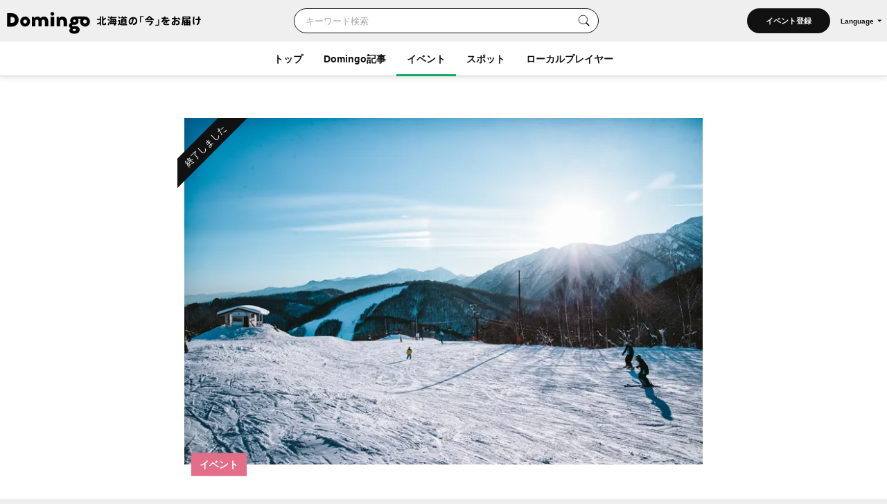

--- FILE ---
content_type: text/html; charset=UTF-8
request_url: https://domingo.ne.jp/event/34036
body_size: 61269
content:
<!DOCTYPE html>
<html lang="ja">

<head>

    <meta name="viewport" content="width=device-width,initial-scale=1">
    <meta charset="utf-8">
    <meta name="description" content="美幌町 リリー山スキー場 （美幌町）のイベント情報。延長450ｍ、最大斜度20度、平均斜度13度で市街地からも近く、初級・中級者用のファミリーゲレンデで、頂上からの美しい展望も楽しむことができます。">
    <meta name="format-detection" content="telephone=no">
    <meta name="csrf-token" content="tIWrwfXVDpKqwsCNq9ofEBqPmPckeicp6KITjqGI">

                        <title>美幌町 リリー山スキー場（美幌町）| Domingo -ドミンゴ-</title>
            
    <meta property="og:type" content="article">
    <meta property="og:title" content="美幌町 リリー山スキー場（美幌町）| Domingo -ドミンゴ-">
    <meta property="og:description" content="美幌町 リリー山スキー場 （美幌町）のイベント情報。延長450ｍ、最大斜度20度、平均斜度13度で市街地からも近く、初級・中級者用のファミリーゲレンデで、頂上からの美しい展望も楽しむことができます。">
    <meta property="og:site_name" content="全179市町村公認！北海道の「今」をお届け Domingo -ドミンゴ-">
    <meta property="og:url" content="https://domingo.ne.jp/event/34036">
    <meta property="og:locale" content="ja_JP">
    <meta property="og:image" content="https://p1-634a4370.imageflux.jp/w=768,f=webp:auto,q=78/https%3A%2F%2Fapi.domingo.ne.jp%2Fupload%2Fevent%2F202012%2F87133d36f7cd94eb7a8ffcb62e65286a.jpg" />
    <meta property="og:image:width" content="1080" />
    <meta property="og:image:height" content="720" />
    <meta name="twitter:card" content="summary_large_image" />
    <meta name="twitter:creator" content="@cfm_domingo" />
    <meta name="twitter:site" content="@cfm_domingo" />

    
            <meta name="robots" content="noindex, nofollow">
    
    <link rel="stylesheet" href="https://fonts.googleapis.com/icon?family=Material+Icons">
    <link rel="stylesheet" type="text/css" href="/css/reset.css">
    <link rel="stylesheet" href="https://cdnjs.cloudflare.com/ajax/libs/lity/2.4.1/lity.min.css" integrity="sha512-UiVP2uTd2EwFRqPM4IzVXuSFAzw+Vo84jxICHVbOA1VZFUyr4a6giD9O3uvGPFIuB2p3iTnfDVLnkdY7D/SJJQ==" crossorigin="anonymous" referrerpolicy="no-referrer" />
    <link rel="stylesheet" type="text/css" href="//cdn.jsdelivr.net/npm/slick-carousel@1.8.1/slick/slick.css" />
    <link rel="stylesheet" href="https://ajax.googleapis.com/ajax/libs/jqueryui/1.12.1/themes/smoothness/jquery-ui.css">
    <link rel="stylesheet" type="text/css" href="/css/style.css?202511261614">

    <script src="https://code.jquery.com/jquery-3.5.1.min.js"></script>
    <script src="https://cdnjs.cloudflare.com/ajax/libs/lity/2.4.1/lity.min.js" integrity="sha512-UU0D/t+4/SgJpOeBYkY+lG16MaNF8aqmermRIz8dlmQhOlBnw6iQrnt4Ijty513WB3w+q4JO75IX03lDj6qQNA==" crossorigin="anonymous" referrerpolicy="no-referrer"></script>
    <script type="text/javascript" src="//ajax.aspnetcdn.com/ajax/jQuery/jquery-1.9.1.min.js"></script>
    <script type="text/javascript" src="/js/jquery.uploadThumbs.js"></script>
    <script src="https://ajax.googleapis.com/ajax/libs/jqueryui/1.12.1/jquery-ui.min.js"></script>
    <script src="https://ajax.googleapis.com/ajax/libs/jqueryui/1/i18n/jquery.ui.datepicker-ja.min.js"></script>
    <script type="text/javascript" src="/js/css_browser_selector.js"></script>
    <script type="text/javascript" src="//cdn.jsdelivr.net/npm/slick-carousel@1.8.1/slick/slick.min.js"></script>
    <script type="text/javascript" src="/js/function.js?202511261614"></script>
    <script src="https://cdnjs.cloudflare.com/ajax/libs/bodymovin/5.8.0/lottie.min.js" type="text/javascript"></script>
    <script type="text/javascript" src="//mlb.valuecommerce.com/mylinkbox.js" async></script>
    <script type="text/javascript" src="/js/loading.js?20211224"></script>

    <link rel="shortcut icon" href="/images/favicon.ico" type="image/x-icon">
    <link rel="apple-touch-icon" href="/images/touch-icon.png" sizes="180x180">

    
    
            
        <link rel="canonical" href="https://domingo.ne.jp/event/34036" />
        <link rel="alternate" hreflang="ja" href="https://domingo.ne.jp/event/34036" />
        <link rel="alternate" hreflang="en" href="https://domingo.ne.jp/en/event/34036" />
        <link rel="alternate" hreflang="zh-CN" href="https://domingo.ne.jp/zh-CN/event/34036" />
        <link rel="alternate" hreflang="zh-TW" href="https://domingo.ne.jp/zh-TW/event/34036" />
        <link rel="alternate" hreflang="ko" href="https://domingo.ne.jp/ko/event/34036" />
    
    

    <script>
        $(function () {
            $.datepicker.setDefaults($.datepicker.regional["ja"]);
            $("#date1").datepicker();
            $("#date2").datepicker();
        });
    </script>

    <script>
        $(function () {
            $('#hero_slider').slick({
                autoplay: true,
                autoplaySpeed: 5000,
                centerMode :true,
                variableWidth: true,
                dots: true,
                responsive: [{
                    breakpoint: 561,
                    settings: {
                        centerMode:false,
                        variableWidth:false,
                        arrows: false,
                    }
                }]
            });

            var bnr_dots_flag = true;
            if($('#bnr_slider li').length == 1){
                bnr_dots_flag = false;
            }
            $('#bnr_slider').slick({
                autoplay: false,
                autoplaySpeed: 5000,
                draggable: false,
                slidesToShow: 3,
                arrows: false,
                responsive: [{
                    breakpoint: 561,
                    settings: {
                        autoplay: true,
                        draggable: true,
                        slidesToShow: 1,
                        dots: bnr_dots_flag,
                    }
                }]
            });

            $('#article__hero_slider').slick({
                autoplay: true,
                autoplaySpeed: 5000,
                dots: true,
                arrows: false
            });
        });
    </script>

    
    <script type="text/javascript">
        (function(c,l,a,r,i,t,y){
            c[a]=c[a]||function(){(c[a].q=c[a].q||[]).push(arguments)};
            t=l.createElement(r);t.async=1;t.src="https://www.clarity.ms/tag/"+i;
            y=l.getElementsByTagName(r)[0];y.parentNode.insertBefore(t,y);
        })(window, document, "clarity", "script", "or105tq0yj");
    </script>

    
    <script>(function(w,d,s,l,i){w[l]=w[l]||[];w[l].push({'gtm.start':
                new Date().getTime(),event:'gtm.js'});var f=d.getElementsByTagName(s)[0],
            j=d.createElement(s),dl=l!='dataLayer'?'&l='+l:'';j.async=true;j.src=
            'https://www.googletagmanager.com/gtm.js?id='+i+dl;f.parentNode.insertBefore(j,f);
        })(window,document,'script','dataLayer','GTM-P2P38DM');</script>
    <!-- End Google Tag Manager -->
</head>

<body>


    
    

    <!-- Google Tag Manager (noscript) -->
    <noscript><iframe src="https://www.googletagmanager.com/ns.html?id=GTM-P2P38DM"
                      height="0" width="0" style="display:none;visibility:hidden"></iframe></noscript>
    <!-- End Google Tag Manager (noscript) -->

                        <div id="wrapper" class="app_bnr_none">
            
        <div class="main_cont">


    <header id="header" class="scroll">
        <div class="app_bnr_wrap hide">

            
            <script>
                function DisableButton(obj) {
                    obj.disabled = true;
                    obj.value = '処理中';
                    obj.form.submit();
                }
            </script>

            
            

            
            
        </div>
        <div class="header_inner">
            <div class="header_top">

                <h1 class="header_logo">
                    <a id="button_top" href="/">
                        <img class="pc" src="/images/logo_header_pc.svg" alt="Domingo-ドミンゴ-">
                        <img class="header_catch pc" src="/images/logo_header_catch_.svg" alt="北海道の「今」をお届け">
                        <img class="sp" src="/images/logo_header_.svg" alt="北海道の「今」をお届け Domingo-ドミンゴ-">
                    </a>
                </h1>

                                    <div class="header_top_search">
                                                    <form class="search" action="/key_word" method="get">
                                                        <div class="search_txtarea">
                                    <input id="key_word" type="text" name="word" placeholder="キーワード検索">
                                </div>
                                <div id="key_word_submit" class="search_icon">
                                    <input id="key_word_search" type="submit" value="">
                                </div>
                            </form>
                    </div>

                    <div class="event_btn_area">
                        
                                                                                    <div class="event_btn">
                                    <a id="event_post_btn" href="/sign_in">イベント登録</a>
                                </div>
                                                    
                        
                        
                                                    <div id="header_lang" class="header_lang">
                                <p class="header_lang_btn">Language</p>
                                <ul class="header_lang_menu">
                                    <li><a href="https://domingo.ne.jp/event/34036">日本語</a></li>
                                    <li><a href="https://domingo.ne.jp/en/event/34036">ENGLISH</a></li>
                                    <li><a href="https://domingo.ne.jp/zh-CN/event/34036">中文简体</a></li>
                                    <li><a href="https://domingo.ne.jp/zh-TW/event/34036">中文繁體</a></li>
                                    <li><a href="https://domingo.ne.jp/ko/event/34036">한국어</a></li>
                                </ul>
                            </div>
                                            </div>

                    









                            </div>

            <div id="header_menu">
                <div class="header_menu_cont">
                    <div class="header_nav">
                        <nav>
                            <div class="header_menu_cont_box global_nav_main">
                                <ul class="header_menu_list">
                                    <!-- SPキーワード検索 -->
                                    <li class="header_menu_search sp">
                                                                                    <form class="search" action="/key_word" method="get">
                                                                                        
                                                <div class="search_txtarea">
                                                    <input id="key_word" type="text" name="word" placeholder="キーワード検索">
                                                </div>
                                                <div id="key_word_submit" class="search_icon">
                                                    <input id="key_word_search" type="submit" value="">
                                                </div>
                                            </form>
                                    </li>
                                    <!-- SPキーワード検索ここまで -->
                                    <li class=""><a href="/">トップ</a></li>
                                    <li class="has_submenu">
                                        <a href="/article/list/1">Domingo記事</a>
                                        <div class="header_submenu">
                                            <div class="header_submenu_inner">
                                                <div class="header_submenu_row">
                                                    <div class="header_submenu_group accordion_wrapper">
                                                        <p class="header_submenu_heading accordion_btn">食べる</p>
                                                        <ul class="header_submenu_list accordion_target">
                                                            <li><a href="/article/list/1/unspecified/sweets">スイーツ・パン</a></li>
                                                            <li><a href="/article/list/1/unspecified/ramen">ラーメン</a></li>
                                                            <li><a href="/article/list/1/unspecified/sushi">寿司</a></li>
                                                            <li><a href="/article/list/1/unspecified/curry">カレー</a></li>
                                                            <li><a href="/article/list/1/unspecified/genghiskhan">ジンギスカン</a></li>
                                                            <li><a href="/article/list/1/unspecified/lunch_buffet">ランチ・ビュッフェ</a></li>
                                                            <li><a href="/article/list/1/unspecified/dinner">ディナー</a></li>
                                                            <li><a href="/article/list/1/unspecified/cafe">カフェ</a></li>
                                                        </ul>
                                                    </div>
                                                    <div class="header_submenu_group accordion_wrapper">
                                                        <p class="header_submenu_heading accordion_btn">お出かけ</p>
                                                        <ul class="header_submenu_list accordion_target">
                                                            <li><a href="/article/list/1/unspecified/event-summary-municipalities-category">イベント</a></li>
                                                            <li><a href="/article/list/1/unspecified/favorite-view">素敵な景色</a></li>
                                                            <li><a href="/article/list/1/unspecified/hokkaido-drive">ドライブ</a></li>
                                                            <li><a href="/article/list/1/unspecified/outdoor-camp">アウトドア・キャンプ</a></li>
                                                            <li><a href="/article/list/1/unspecified/experience">体験</a></li>
                                                            <li><a href="/article/list/1/unspecified/cherry-blossom-autumn-leaves">桜・花見・紅葉</a></li>
                                                            <li><a href="/article/list/1/unspecified/ski-snowboard">スキー場・スノーボード</a></li>
                                                            <li><a href="/article/list/1/unspecified/hotsprings-hotels">温泉・ホテル</a></li>
                                                        </ul>
                                                    </div>
                                                    <div class="header_submenu_group accordion_wrapper">
                                                        <p class="header_submenu_heading accordion_btn">暮らし</p>
                                                        <ul class="header_submenu_list accordion_target">
                                                            <li><a href="/article/list/1/unspecified/people">ひと</a></li>
                                                            <li><a href="/article/list/1/unspecified/town">まち</a></li>
                                                            <li><a href="/article/list/1/unspecified/animal">動物・生き物</a></li>
                                                            <li><a href="/article/list/1/unspecified/culture">カルチャー</a></li>
                                                            <li><a href="/article/list/1/unspecified/history">歴史</a></li>
                                                        </ul>
                                                    </div>
                                                </div>
                                                <hr>
                                                <div class="header_submenu_group accordion_wrapper">
                                                    <p class="header_submenu_heading accordion_btn">エリア別</p>
                                                    <ul class="header_submenu_list accordion_target area">
                                                        <li><a href="/article/list/1/sapporo">札幌</a></li>
                                                        <li><a href="/article/list/1/otaru-niseko">小樽・ニセコ</a></li>
                                                        <li><a href="/article/list/1/asahikawa-furano">旭川・富良野</a></li>
                                                        <li><a href="/article/list/1/hakodate-donan">函館・道南</a></li>
                                                        <li><a href="/article/list/1/obihiro-tokachi">帯広・十勝</a></li>
                                                        <li><a href="/article/list/1/ishikari-sorachi">石狩・空知</a></li>
                                                        <li><a href="/article/list/1/tomakomai-muroran-noboribetsu">苫小牧・室蘭・登別</a></li>
                                                        <li><a href="/article/list/1/kushiro-shiretoko">釧路・知床</a></li>
                                                        <li><a href="/article/list/1/abashiri-ohotsuku">網走・オホーツク</a></li>
                                                        <li><a href="/article/list/1/wakkanai-douhoku">稚内・道北</a></li>
                                                        <li><a href="/article/list/1/hidaka-erimo">日高・えりも</a></li>
                                                        <li><a href="/article/list/1/others">その他</a></li>
                                                    </ul>
                                                </div>
                                            </div>
                                        </div>
                                    </li>
                                    <li class="current has_submenu">
                                        <a href="/event_list/1">イベント</a>
                                        <div class="header_submenu">
                                            <div class="header_submenu_inner">
                                                <div class="header_submenu_row">
                                                    <div class="header_submenu_group accordion_wrapper">
                                                        <p class="header_submenu_heading accordion_btn">観光・催し</p>
                                                        <ul class="header_submenu_list accordion_target">
                                                            <li><a href="/event_list_travel/1">観光</a></li>
                                                            <li><a href="/event_list_festival/1">お祭り</a></li>
                                                            <li><a href="/event_list_food_gourmet/1">食・グルメ</a></li>
                                                            <li><a href="/event_list_entertainment/1">エンタメ</a></li>
                                                            <li><a href="/event_list_exhibition/1">展示</a></li>
                                                        </ul>
                                                    </div>
                                                    <div class="header_submenu_group accordion_wrapper">
                                                        <p class="header_submenu_heading accordion_btn">体験・レジャー</p>
                                                        <ul class="header_submenu_list accordion_target">
                                                            <li><a href="/event_list_experience/1">体験</a></li>
                                                            <li><a href="/event_list_sports/1">スポーツ</a></li>
                                                            <li><a href="/event_list_family/1">ファミリー</a></li>
                                                        </ul>
                                                    </div>
                                                    <div class="header_submenu_group accordion_wrapper">
                                                        <p class="header_submenu_heading accordion_btn">暮らし・学び</p>
                                                        <ul class="header_submenu_list accordion_target">
                                                            <li><a href="/event_list_life/1">暮らし</a></li>
                                                            <li><a href="/event_list_business_seminar/1">ビジネス・セミナー</a></li>
                                                        </ul>
                                                    </div>
                                                </div>
                                                <hr>
                                                <div class="header_submenu_group accordion_wrapper">
                                                    <p class="header_submenu_heading accordion_btn">エリア別</p>
                                                    <ul class="header_submenu_list accordion_target area">
                                                        <li><a href="/event_list_sapporo/1">札幌</a></li>
                                                        <li><a href="/event_list_otaru/1">小樽・ニセコ</a></li>
                                                        <li><a href="/event_list_asahikawa/1">旭川・富良野</a></li>
                                                        <li><a href="/event_list_hakodate/1">函館・道南</a></li>
                                                        <li><a href="/event_list_obihiro/1">帯広・十勝</a></li>
                                                        <li><a href="/event_list_ishikari/1">石狩・空知</a></li>
                                                        <li><a href="/event_list_tomakomai/1">苫小牧・室蘭・登別</a></li>
                                                        <li><a href="/event_list_kushiro/1">釧路・知床</a></li>
                                                        <li><a href="/event_list_abashiri/1">網走・オホーツク</a></li>
                                                        <li><a href="/event_list_wakkanai/1">稚内・道北</a></li>
                                                        <li><a href="/event_list_hidaka/1">日高・えりも</a></li>
                                                        <li><a href="/event_list_dogai/1">北海道外</a></li>
                                                    </ul>
                                                </div>
                                            </div>
                                        </div>
                                    </li>
                                    <li class="has_submenu">
                                        <a href="/spot_list/1">スポット</a>
                                        <div class="header_submenu">
                                            <div class="header_submenu_inner">
                                                <div class="header_submenu_row">
                                                    <div class="header_submenu_group accordion_wrapper">
                                                        <p class="header_submenu_heading accordion_btn">見る・遊ぶ</p>
                                                        <ul class="header_submenu_list accordion_target">
                                                            <li><a href="/spot_list/1/unspecified/sightseeing">観光</a></li>
                                                            <li><a href="/spot_list/1/unspecified/nature">自然・景色</a></li>
                                                            <li><a href="/spot_list/1/unspecified/park">公園</a></li>
                                                            <li><a href="/spot_list/1/unspecified/outdoor">アウトドア</a></li>
                                                            <li><a href="/spot_list/1/unspecified/experience">体験</a></li>
                                                            <li><a href="/spot_list/1/unspecified/exhibition">展示</a></li>
                                                        </ul>
                                                    </div>
                                                    <div class="header_submenu_group accordion_wrapper">
                                                        <p class="header_submenu_heading accordion_btn">食べる・ショッピング</p>
                                                        <ul class="header_submenu_list accordion_target">
                                                            <li><a href="/spot_list/1/unspecified/gourmet">グルメ</a></li>
                                                            <li><a href="/spot_list/1/unspecified/shopping">ショッピング</a></li>
                                                        </ul>
                                                    </div>
                                                    <div class="header_submenu_group accordion_wrapper">
                                                        <p class="header_submenu_heading accordion_btn">泊まる・交流する</p>
                                                        <ul class="header_submenu_list accordion_target">
                                                            <li><a href="/spot_list/1/unspecified/hotel">宿</a></li>
                                                            <li><a href="/spot_list/1/unspecified/hot-spring">温泉・銭湯</a></li>
                                                            <li><a href="/spot_list/1/unspecified/machi-hub">まちハブ</a></li>
                                                        </ul>
                                                    </div>
                                                </div>
                                                <hr>
                                                <div class="header_submenu_group accordion_wrapper">
                                                    <p class="header_submenu_heading accordion_btn">エリア別</p>
                                                    <ul class="header_submenu_list accordion_target area">
                                                        <li><a href="/spot_list/1/Sapporo-Shi">札幌</a></li>
                                                        <li><a href="/spot_list/1/Otaru-Shi">小樽・ニセコ</a></li>
                                                        <li><a href="/spot_list/1/Asahikawa-Shi">旭川・富良野</a></li>
                                                        <li><a href="/spot_list/1/Hakodate-Shi">函館・道南</a></li>
                                                        <li><a href="/spot_list/1/Obihiro-Shi">帯広・十勝</a></li>
                                                        <li><a href="/spot_list/1/Ishikari-Shi">石狩・空知</a></li>
                                                        <li><a href="/spot_list/1/Tomakomai-Shi">苫小牧・室蘭・登別</a></li>
                                                        <li><a href="/spot_list/1/Kushiro-Cho">釧路・知床</a></li>
                                                        <li><a href="/spot_list/1/Abashiri-Shi">網走・オホーツク</a></li>
                                                        <li><a href="/spot_list/1/Wakkanai-Shi">稚内・道北</a></li>
                                                        <li><a href="/spot_list/1/Hidaka-Cho">日高・えりも</a></li>
                                                    </ul>
                                                </div>
                                            </div>
                                        </div>
                                    </li>
                                    <li class=""><a href="/player/list/1">ローカルプレイヤー</a></li>
                                </ul>
                            </div>




                            
                                                            <div class="header_lang">
                                    <ul class="header_lang_menu">
                                        <li><a href="https://domingo.ne.jp/event/34036">日本語</a></li>
                                        <li><a href="https://domingo.ne.jp/en/event/34036">ENGLISH</a></li>
                                        <li><a href="https://domingo.ne.jp/zh-CN/event/34036">中文简体</a></li>
                                        <li><a href="https://domingo.ne.jp/zh-TW/event/34036">中文繁體</a></li>
                                        <li><a href="https://domingo.ne.jp/ko/event/34036">한국어</a></li>
                                    </ul>
                                </div>
                            
                        </nav>
                    </div>
                </div>
                <div id="header_menu_btn"></div>
            </div>
        </div>
    </header>

        </div>


    <div id="main" class="page_detail pink event detail_event">
        <div class="main_inner">
            <article id="article" class="cont">
                <div class="article__hero">
                    <div class="article__hero--inner">
                        <img src="https://p1-634a4370.imageflux.jp/w=768,f=webp:auto,q=78/https%3A%2F%2Fapi.domingo.ne.jp%2Fupload%2Fevent%2F202012%2F87133d36f7cd94eb7a8ffcb62e65286a.jpg" class="article__hero--img" alt="美幌町 リリー山スキー場（美幌町）| Domingo -ドミンゴ-" decoding="async">
                        <div class="article__label">
                            <p>イベント</p>
                            
                            
                            
                            
                            
                                                    </div>
                                                <div class="article__label_corner">
                            <p>終了しました</p>
                        </div>
                                            </div>
                </div>
                <div class="cont__inner">
                        <div class="cont__doc">
                            <div class="section title_area">
                                <h1>美幌町 リリー山スキー場</h1>

                                <div class="title_area_sub">
                                                                            <p class="city"><a id="button_event" href="/event_list/1/0/0/0/unspecified/sports">スポーツ</a></p>
                                                                        <p class="city">/</p>
                                                                                                                        
                                        <p class="city"><a id="button_event" href="/event/area/list/135/1">美幌町</a></p>
                                                                                                </div>

                            <script>
                                // URLコピー
                                function copy_url() {
                                    const locate = '';
                                    const element = document.createElement('input');
                                    if (locate !== '') {
                                        element.value = 'https://domingo.ne.jp//event/34036';
                                    } else {
                                        element.value = 'https://domingo.ne.jp/event/34036';
                                    }
                                    document.body.appendChild(element);
                                    element.select();
                                    document.execCommand('copy');
                                    document.body.removeChild(element);

                                    // コピーしました表示
                                    const target = document.getElementById("copy_completed");
                                    target.innerHTML = '<button class="copy_btn" onclick="copy_url()"></button><p class="copy_complete" id="copy_complete">URLをコピーしました</p>';

                                    const target_2 = document.getElementById("copy_completed_2");
                                    target_2.innerHTML = '<button class="copy_btn" onclick="copy_url()"></button><p class="copy_complete" id="copy_complete">URLをコピーしました</p>';

                                    // 3秒後にコピーしました表示をクリア
                                    window.setTimeout(() => {
                                        const target = document.getElementById("copy_completed");
                                        target.innerHTML = '<button class="copy_btn" onclick="copy_url()"></button>';
                                        const target_2 = document.getElementById("copy_completed_2");
                                        target_2.innerHTML = '<button class="copy_btn" onclick="copy_url()"></button>';
                                    }, 3000);
                                }
                            </script>

                            <ul class="share_sns_list">
                                <li>
                                                                            <a class="sns_btn_tw" href="https://twitter.com/intent/tweet?text=%E7%BE%8E%E5%B9%8C%E7%94%BA+%E3%83%AA%E3%83%AA%E3%83%BC%E5%B1%B1%E3%82%B9%E3%82%AD%E3%83%BC%E5%A0%B4%0a@cfm_domingo より%0a&url=https://domingo.ne.jp/event/34036" rel="nofollow" target="_blank">
                                            <img src="/images/sns_twitter.svg?20240328" alt="Twitter">
                                        </a>
                                                                    </li>
                                <li>
                                                                            <a class="sns_btn_fb" href="http://www.facebook.com/share.php?quote=%E7%BE%8E%E5%B9%8C%E7%94%BA+%E3%83%AA%E3%83%AA%E3%83%BC%E5%B1%B1%E3%82%B9%E3%82%AD%E3%83%BC%E5%A0%B4%0a@Domingo.Hokkaido より&u=https://domingo.ne.jp/event/34036" target="_blank" rel="nofollow">
                                            <img src="/images/sns_facebook.svg" alt="Facebook">
                                        </a>
                                                                    </li>
                                <li>
                                                                            <a class="sns_btn_line" href="http://line.me/R/msg/text/?%E7%BE%8E%E5%B9%8C%E7%94%BA+%E3%83%AA%E3%83%AA%E3%83%BC%E5%B1%B1%E3%82%B9%E3%82%AD%E3%83%BC%E5%A0%B4%0ahttps://domingo.ne.jp/event/34036" target="_blank" rel="nofollow">
                                            <img src="/images/sns_line.svg" alt="LINE">
                                        </a>
                                                                    </li>
                                <li id="copy_completed">
                                    <button class="copy_btn" onclick="copy_url()"></button>
                                </li>
                            </ul>

                        </div>

                        
                        <div class="section date_area">
                            <h2>開催日時</h2>
                            <div class="date_area_info">
                                <p class="date">2022年12月24日（土）～2023年3月12日（日）</p>
                                <p class="time">通常9:00～21:00<br />
※降雪の状況により、変更となる場合があります<br />
※1月1日(日)は営業いたしません</p>
                            </div>
                        </div>

                        <div class="section about_area">
                            <h2></h2>
                            <p>延長450ｍ、最大斜度20度、平均斜度13度で市街地からも近く、初級・中級者用のファミリーゲレンデで、頂上からの美しい展望も楽しむことができます。<br />
延長約400ｍのペアリフトが設置されています。<br />
<br />
※イベントの開催状況につきましては、主催者様の公式サイトを必ずご確認ください。</p>
                                                            <a class="web" href="http://www.town.bihoro.hokkaido.jp/docs/2010101900176/" target="_blank">公式サイト</a>
                                                                                        <a class="web" href="http://www.town.bihoro.hokkaido.jp/docs/2011121300014/" target="_blank">オープン予定日、営業時間のお知らせ</a>
                                                    </div>

                                                    <div class="section price_area">
                                <h2>料金</h2>
                                <p>1回券 大人150円 小人80円<br />
日中券 大人2,200円 小人1,100円　など<br />
※大人は高校生(15歳)以上、小人は中学生以下とします。<br />
※有効期限については、１回券・回数券・シーズン券は発売日より当該冬期の１シーズン、日中券・4時間券は発売日限りとします。<br />
※団体使用の場合は、事前に申込ください。</p>
                                                            </div>
                        
                        <div class="section venue_area">
                            <h2>会場</h2>
                            <p>リリー山スキー場</p>
                            <div class="map">
                                                                    <iframe src="https://www.google.com/maps/embed/v1/place?key=AIzaSyC0YMKUBgbc1ZXc6KxtezaBJegHQspOsag&amp;q=北海道網走郡美幌町美禽１７５−１　リリー山スキー場&amp;center=43.84193,144.092331" width="600" height="450" frameborder="0" style="border:0" allowfullscreen></iframe>
                                                            </div>
                                                    </div>

                                                    <div class="section sponsor_area">
                                <h2>主催者</h2>
                                <p>美幌町</p>
                            </div>
                        
                                                    <div class="section contact_area">
                                <h2>お問い合わせ</h2>
                                <p>リリー山スキー場</p>
                                                                                                    <p class="tel">0152723737</p>
                                                                                            </div>
                        
                        
                    </div>

                    <div class="cont__notes">
                                                                                    <p>概要引用元： <a href="http://www.town.bihoro.hokkaido.jp/docs/2010101900176/" target="_blank">美幌町</a></p>
                                                                            
                        <p>内容は事前の予告なく変更になる場合がございます。<br>イベントの開催状況につきましては、主催者様の公式サイト等を必ずご確認ください。</p>

                                                    <a id="button_event" class="report" href="/contact-other?event_id=34036" target="_blank">問題を報告する</a>
                                            </div>

                    <ul class="share_sns_list">
                        <li>
                            <a class="sns_btn_tw" href="https://twitter.com/intent/tweet?text=%E7%BE%8E%E5%B9%8C%E7%94%BA+%E3%83%AA%E3%83%AA%E3%83%BC%E5%B1%B1%E3%82%B9%E3%82%AD%E3%83%BC%E5%A0%B4%0a@cfm_domingo より%0a&url=https://domingo.ne.jp/event/34036" rel="nofollow" target="_blank">
                                <img src="/images/sns_twitter.svg?20240328" alt="Twitter">
                            </a>
                        </li>
                        <li>
                            <a class="sns_btn_fb" href="http://www.facebook.com/share.php?quote=%E7%BE%8E%E5%B9%8C%E7%94%BA+%E3%83%AA%E3%83%AA%E3%83%BC%E5%B1%B1%E3%82%B9%E3%82%AD%E3%83%BC%E5%A0%B4%0a@Domingo.Hokkaido より&u=https://domingo.ne.jp/event/34036" target="_blank" rel="nofollow">
                                <img src="/images/sns_facebook.svg" alt="Facebook">
                            </a>
                        </li>
                        <li>
                            <a class="sns_btn_line" href="http://line.me/R/msg/text/?%E7%BE%8E%E5%B9%8C%E7%94%BA+%E3%83%AA%E3%83%AA%E3%83%BC%E5%B1%B1%E3%82%B9%E3%82%AD%E3%83%BC%E5%A0%B4%0ahttps://domingo.ne.jp/event/34036" target="_blank" rel="nofollow">
                                <img src="/images/sns_line.svg" alt="LINE">
                            </a>
                        </li>
                        <li id="copy_completed_2">
                            <button class="copy_btn" onclick="copy_url()"></button>
                        </li>
                    </ul>

                    

                                            <div class="section bnr_area">
                            <a href="https://domingo.ne.jp/notice/detail/52776"><img src="/images/event/bnr_event_spot_publish.jpg" alt="イベント主催者のみなさん！Domingoにイベント情報を掲載しませんか？" decoding="async"></a>
                        </div>
                                    </div>
            </article>

                            <section class="section">
                    <div class="section__inner">
                        <h2 class="section__title">おすすめイベント</h2>
                        <ul class="card__list">

                                                            <li>
                                    <a id="button_event" href="/event/52396">
                                                                                    <p class="card__tmb"><img src="https://p1-634a4370.imageflux.jp/w=768,f=webp:auto,q=78/https%3A%2F%2Fapi.domingo.ne.jp%2Fupload%2Fevent%2F202511%2F8Gl6ORe7VUDJBToKYEsOocqunrtb6QMj1kkzLYyg.jpg" alt="" decoding="async"></p>
                                                                                <div class="card__txt">
                                            <p class="card__label pink">イベント
                                                
                                                
                                                
                                                
                                                
                                            </p>
                                                                                        <p class="card__title">滝野スノーワールド＜2025-2026＞</p>
                                            <p class="card__eventdate"><span>2025年12月23日（火）～3月31日（火）</span></p>
                                            <p class="card__sub">
                                                観光 /
                                                                                                                                                            札幌市
                                                                                                                                                </p>
                                        </div>
                                    </a>
                                </li>
                                                            <li>
                                    <a id="button_event" href="/event/52682">
                                                                                    <p class="card__tmb"><img src="https://p1-634a4370.imageflux.jp/w=768,f=webp:auto,q=78/https%3A%2F%2Fs3.ap-northeast-1.amazonaws.com%2Fdomingo-web.production%2Fevent_upload_images%2F2026%2F01%2F07%2F695dd604d45eb_1767757316.jpg" alt="" decoding="async"></p>
                                                                                <div class="card__txt">
                                            <p class="card__label pink">イベント
                                                
                                                
                                                
                                                
                                                
                                            </p>
                                                                                        <p class="card__title">第27回 2026北見厳寒の焼き肉まつり</p>
                                            <p class="card__eventdate"><span>2026年2月6日（金）</span></p>
                                            <p class="card__sub">
                                                お祭り /
                                                                                                                                                            北見市
                                                                                                                                                </p>
                                        </div>
                                    </a>
                                </li>
                                                            <li>
                                    <a id="button_event" href="/event/52454">
                                                                                    <p class="card__tmb"><img src="https://p1-634a4370.imageflux.jp/w=768,f=webp:auto,q=78/https%3A%2F%2Fs3.ap-northeast-1.amazonaws.com%2Fdomingo-web.production%2Fevent_upload_images%2F2025%2F11%2F25%2F69251dfd8bf71_1764040189.jpg" alt="" decoding="async"></p>
                                                                                <div class="card__txt">
                                            <p class="card__label pink">イベント
                                                
                                                
                                                
                                                
                                                
                                            </p>
                                                                                        <p class="card__title">第61回 あばしりオホーツク流氷まつり</p>
                                            <p class="card__eventdate"><span>2026年2月7日（土）～8日（日）</span></p>
                                            <p class="card__sub">
                                                お祭り /
                                                                                                                                                            網走市
                                                                                                                                                </p>
                                        </div>
                                    </a>
                                </li>
                                                            <li>
                                    <a id="button_event" href="/event/52681">
                                                                                    <p class="card__tmb"><img src="https://p1-634a4370.imageflux.jp/w=768,f=webp:auto,q=78/https%3A%2F%2Fs3.ap-northeast-1.amazonaws.com%2Fdomingo-web.production%2Fevent_upload_images%2F2026%2F01%2F07%2F695dd5063c131_1767757062.jpg" alt="" decoding="async"></p>
                                                                                <div class="card__txt">
                                            <p class="card__label pink">イベント
                                                
                                                
                                                
                                                
                                                
                                            </p>
                                                                                        <p class="card__title">第56回 北見冬まつり</p>
                                            <p class="card__eventdate"><span>2026年2月7日（土）～8日（日）</span></p>
                                            <p class="card__sub">
                                                観光 /
                                                                                                                                                            北見市
                                                                                                                                                </p>
                                        </div>
                                    </a>
                                </li>
                                                            <li>
                                    <a id="button_event" href="/event/52502">
                                                                                    <p class="card__tmb"><img src="https://p1-634a4370.imageflux.jp/w=768,f=webp:auto,q=78/https%3A%2F%2Fs3.ap-northeast-1.amazonaws.com%2Fdomingo-web.production%2Fevent_upload_images%2F2025%2F12%2F03%2F692fc0c3437ac_1764737219.png" alt="" decoding="async"></p>
                                                                                <div class="card__txt">
                                            <p class="card__label pink">イベント
                                                
                                                
                                                
                                                
                                                
                                            </p>
                                                                                        <p class="card__title">第63回 おびひろ氷まつり</p>
                                            <p class="card__eventdate"><span>2026年1月30日（金）～2月1日（日）</span></p>
                                            <p class="card__sub">
                                                お祭り /
                                                                                                                                                            帯広市
                                                                                                                                                </p>
                                        </div>
                                    </a>
                                </li>
                                                            <li>
                                    <a id="button_event" href="/event/52283">
                                                                                    <p class="card__tmb"><img src="https://p1-634a4370.imageflux.jp/w=768,f=webp:auto,q=78/https%3A%2F%2Fapi.domingo.ne.jp%2Fupload%2Fevent%2F202510%2F0mrbSNz9ggqo1DrhRS9VrLNZ7THf6EL9OzCs70U5.jpg" alt="" decoding="async"></p>
                                                                                <div class="card__txt">
                                            <p class="card__label pink">イベント
                                                
                                                
                                                
                                                
                                                
                                            </p>
                                                                                        <p class="card__title">しかりべつ湖コタン2026</p>
                                            <p class="card__eventdate"><span>2026年1月24日（土）～3月15日（日）</span></p>
                                            <p class="card__sub">
                                                観光 /
                                                                                                                                                            鹿追町
                                                                                                                                                </p>
                                        </div>
                                    </a>
                                </li>
                            
                        </ul>
                    </div>
                                            <div class="readmore__btn">
                            <a id="button_event" href="/event_list/related/34036">もっと見る</a>
                        </div>
                                    </section>
            
            <div class="cont__adsbygoogle">
                <style>
                    .adsense_responsive { width: 320px; height: 100px; }
                    @media(min-width: 560px) { .adsense_responsive { width: 468px; height: 60px; } }
                    @media(min-width: 960px) { .adsense_responsive { width: 728px; height: 90px; } }
                </style>
                <script async src="https://pagead2.googlesyndication.com/pagead/js/adsbygoogle.js?client=ca-pub-6299807395149855"
                        crossorigin="anonymous"></script>
                <!-- adsense_responsive -->
                <ins class="adsbygoogle adsense_responsive"
                     style="display:block"
                     data-ad-client="ca-pub-6299807395149855"
                     data-ad-slot="3349476048"></ins>
                <script>
                    (adsbygoogle = window.adsbygoogle || []).push({});
                </script>
            </div>

        </div>
    </div>

    <div class="topic_path">

    <ol>
                                    <li><a href="https://domingo.ne.jp">ホーム</a></li>
                                                <li><a href="https://domingo.ne.jp/event_list/1">イベント</a></li>
                                                <li>美幌町 リリー山スキー場</li>
                        </ol>
</div>



        
    <footer id="footer">
        <div class="footer_app">
            <div class="footer_app_inner">
                <p class="footer_app_badge"><img src="/images/badge_free.svg" alt="無料"></p>
                <p class="footer_app_logo"><img src="/images/logo_domingo_wht.svg" alt="Domingo"></p>
                <p class="footer_app_title">アプリでもっと便利に！</p>
                <ul class="footer_app_point">
                    <li>
                        <div class="point_txt">
                            <p class="point_num"><span>POINT</span><span>01</span></p>
                            <p>北海道の旬な「ニュース」をカテゴリごとにチェックできる！</p>
                        </div>
                        <p class="point_img">
                                                            <img src="https://p1-634a4370.imageflux.jp/w=768,f=webp:auto,q=78/https://domingo.ne.jp/images/app_point_2.png">
                                                    </p>
                    </li>
                    <li>
                        <div class="point_txt">
                            <p class="point_num"><span>POINT</span><span>02</span></p>
                            <p>あなたの「まち」の情報をまとめてチェックできる！</p>
                        </div>
                        <p class="point_img">
                                                            <img src="https://p1-634a4370.imageflux.jp/w=768,f=webp:auto,q=78/https://domingo.ne.jp/images/app_point_1.png">
                                                    </p>
                    </li>
                    <li>
                        <div class="point_txt">
                            <p class="point_num"><span>POINT</span><span>03</span></p>
                            <p>道内各地で開催される「イベント」が探しやすく、保存も可能！</p>
                        </div>
                        <p class="point_img">
                                                            <img src="https://p1-634a4370.imageflux.jp/w=768,f=webp:auto,q=78/https://domingo.ne.jp/images/app_point_3.png">
                                                    </p>
                    </li>
                </ul>
                <div class="btn_cta_app">
                                            <a class="appstore" href="https://apps.apple.com/jp/app/domingo/id1102689377"><img src="/images/cta_btn_appstore_.svg" alt="App Storeからダウンロード"></a>
                        <a class="googleplay" href="https://play.google.com/store/apps/details?id=jp.co.crypton.peach"><img src="/images/cta_btn_googleplay_.svg" alt="Google Playで手に入れよう"></a>
                                    </div>
            </div>
        </div>

        
        
        <div class="section bnr_area footer_bnr_lp_pr">
            <a href="/contact/ad" target="_blank">
                <img src="/images/advertising consultation banner.png" alt="DomingoのPRプランのご案内">
            </a>
        </div>

        <div class="footer_inner">

            <p class="footer_sns_lead"><span class="break">Domingo公式SNSをフォローしよう！</span></p>
            <div class="footer_sns">
                <a class="footer_tw" href="https://twitter.com/cfm_domingo/" target="_blank"><img src="/images/icon_twitter.svg?20240328" alt="Twitter"></a>
                <a class="footer_fb" href="https://www.facebook.com/Domingo.Hokkaido/" target="_blank"><img src="/images/icon_facebook.svg" alt="Facebook"></a>
                <a class="footer_insta" href="https://www.instagram.com/cfm_domingo/" target="_blank"><img src="/images/icon_instagram.svg" alt="Instagram"></a>
            </div>

            <ul class="footer_nav">
                <li><a href="/about_domingo">Domingoとは</a></li>
                
                <li><a href="/notice/1">お知らせ</a></li>
                <li><a href="/about_app">アプリについて</a></li>
            </ul>

            <ul class="footer_nav sub">
                                    <li><a id="contact_btn" href="/contact-other">お問い合わせ</a></li>
                    <li><a id="contact_ad_btn" href="/contact/ad">広告掲載のご相談</a></li>
                                <li><a href="https://www.crypton.co.jp/cfm/aboutus" target="_blank">運営会社</a></li>
                <li><a id="terms" href="/terms">利用規約</a></li>
                <li><a id="privacy_policy" href="/privacy_policy">個人情報の保護について</a></li>
                <li><a id="domingo_bot" href="/domingo_bot">Domingo Botについて</a></li>
                <li><a id="faq" href="/faq-4.5.0">アプリに関するFAQ</a></li>
                <li><a id="notice" href="/sitemap">サイトマップ</a></li>
            </ul>

            <p class="copylight">&copy; Crypton Future Media, INC.</p>

        </div>
    </footer>

        <p id="pageTop" class="hide">
            <a href="#wrapper"></a>
        </p>

        
        
        
    </div>
</body>
</html>


--- FILE ---
content_type: text/html; charset=utf-8
request_url: https://www.google.com/recaptcha/api2/aframe
body_size: 182
content:
<!DOCTYPE HTML><html><head><meta http-equiv="content-type" content="text/html; charset=UTF-8"></head><body><script nonce="r92SZFoeH-_dgsZ9H2ASxQ">/** Anti-fraud and anti-abuse applications only. See google.com/recaptcha */ try{var clients={'sodar':'https://pagead2.googlesyndication.com/pagead/sodar?'};window.addEventListener("message",function(a){try{if(a.source===window.parent){var b=JSON.parse(a.data);var c=clients[b['id']];if(c){var d=document.createElement('img');d.src=c+b['params']+'&rc='+(localStorage.getItem("rc::a")?sessionStorage.getItem("rc::b"):"");window.document.body.appendChild(d);sessionStorage.setItem("rc::e",parseInt(sessionStorage.getItem("rc::e")||0)+1);localStorage.setItem("rc::h",'1768625216163');}}}catch(b){}});window.parent.postMessage("_grecaptcha_ready", "*");}catch(b){}</script></body></html>

--- FILE ---
content_type: image/svg+xml
request_url: https://domingo.ne.jp/images/article/ic_article_report.svg
body_size: 736
content:
<?xml version="1.0" encoding="utf-8"?>
<!-- Generator: Adobe Illustrator 24.2.0, SVG Export Plug-In . SVG Version: 6.00 Build 0)  -->
<svg version="1.1" id="ic_report" xmlns="http://www.w3.org/2000/svg" xmlns:xlink="http://www.w3.org/1999/xlink" x="0px" y="0px"
	 viewBox="0 0 24 24" style="enable-background:new 0 0 24 24;" xml:space="preserve">
<style type="text/css">
	.st0{fill:#888888;}
</style>
<g id="グループ_1144" transform="matrix(0.966, -0.259, 0.259, 0.966, -2.775, 2.92)">
	<path id="長方形_1464" class="st0" d="M7.1,1.9H8l0,0v19.3c0,0.5-0.4,0.9-0.9,0.9l0,0c-0.5,0-0.9-0.4-0.9-0.9V2.8
		C6.2,2.3,6.6,1.9,7.1,1.9z"/>
	<path id="多角形_1" class="st0" d="M22.7,8.3L9.8,14.8V1.9L22.7,8.3z"/>
</g>
</svg>


--- FILE ---
content_type: image/svg+xml
request_url: https://domingo.ne.jp/images/sns_line.svg
body_size: 2031
content:
<?xml version="1.0" encoding="UTF-8"?><svg xmlns="http://www.w3.org/2000/svg" viewBox="0 0 320 320"><defs><style>.d{fill:#fff;}.e{fill:#4cc764;}</style></defs><g id="a"/><g id="b"><g id="c"><g><circle class="e" cx="160" cy="160" r="160"/><g><path class="d" d="M266.7,150.68c0-47.8-47.92-86.68-106.81-86.68S53.08,102.89,53.08,150.68c0,42.85,38,78.73,89.33,85.52,3.48,.75,8.21,2.29,9.41,5.27,1.08,2.7,.7,6.93,.35,9.66,0,0-1.25,7.54-1.52,9.14-.47,2.7-2.15,10.56,9.25,5.76,11.4-4.8,61.51-36.22,83.92-62.01h0c15.48-16.98,22.9-34.2,22.9-53.33Z"/><g><path class="e" d="M231.17,178.28c1.13,0,2.04-.91,2.04-2.04v-7.58c0-1.12-.92-2.04-2.04-2.04h-20.39v-7.87h20.39c1.13,0,2.04-.91,2.04-2.04v-7.57c0-1.12-.92-2.04-2.04-2.04h-20.39v-7.87h20.39c1.13,0,2.04-.91,2.04-2.04v-7.57c0-1.12-.92-2.04-2.04-2.04h-30.01c-1.13,0-2.04,.91-2.04,2.04v.04h0v46.54h0v.04c0,1.13,.91,2.04,2.04,2.04h30.01Z"/><path class="e" d="M120.17,178.28c1.13,0,2.04-.91,2.04-2.04v-7.58c0-1.12-.92-2.04-2.04-2.04h-20.39v-37c0-1.12-.92-2.04-2.04-2.04h-7.58c-1.13,0-2.04,.91-2.04,2.04v46.58h0v.04c0,1.13,.91,2.04,2.04,2.04h30.01Z"/><rect class="e" x="128.62" y="127.58" width="11.65" height="50.69" rx="2.04" ry="2.04"/><path class="e" d="M189.8,127.58h-7.58c-1.13,0-2.04,.91-2.04,2.04v27.69l-21.33-28.8c-.05-.07-.11-.14-.16-.21h-.01c-.04-.06-.08-.1-.12-.14l-.04-.03s-.07-.06-.11-.09c-.02-.01-.04-.03-.06-.04-.03-.03-.07-.05-.11-.07-.02-.01-.04-.03-.06-.04-.04-.02-.07-.04-.11-.06-.02-.01-.04-.02-.06-.03-.04-.02-.08-.04-.12-.05l-.07-.02s-.08-.03-.12-.04c-.02,0-.05-.01-.07-.02-.04,0-.08-.02-.12-.03-.03,0-.06,0-.09-.01-.04,0-.07-.01-.11-.01-.04,0-.07,0-.11,0-.02,0-.05,0-.07,0h-7.53c-1.13,0-2.04,.91-2.04,2.04v46.62c0,1.13,.91,2.04,2.04,2.04h7.58c1.13,0,2.04-.91,2.04-2.04v-27.68l21.35,28.84c.15,.21,.33,.38,.53,.51l.02,.02s.08,.05,.13,.08c.02,.01,.04,.02,.06,.03,.03,.02,.07,.03,.1,.05,.03,.02,.07,.03,.1,.04,.02,0,.04,.02,.06,.02,.05,.02,.09,.03,.14,.04h.03c.17,.05,.35,.08,.53,.08h7.53c1.13,0,2.04-.91,2.04-2.04v-46.62c0-1.13-.91-2.04-2.04-2.04Z"/></g></g></g></g></g></svg>

--- FILE ---
content_type: image/svg+xml
request_url: https://domingo.ne.jp/images/logo_domingo_wht.svg
body_size: 3069
content:
<svg id="txt" xmlns="http://www.w3.org/2000/svg" viewBox="0 0 145.467 38.115">
  <path id="パス_949" data-name="パス 949" d="M158.3,51.609a8.772,8.772,0,1,0,8.688,8.73A8.8,8.8,0,0,0,158.3,51.609Zm0,12.155a3.362,3.362,0,0,1-3.3-3.425,3.3,3.3,0,1,1,6.6,0A3.362,3.362,0,0,1,158.3,63.764Z" transform="translate(-126.601 -43.528)" fill="#fff"/>
  <path id="パス_950" data-name="パス 950" d="M302.128,51.609a8.2,8.2,0,0,0-5.764,2.548,6.853,6.853,0,0,0-5.472-2.548,7.9,7.9,0,0,0-5.639,2.59l-.71-1.712a.848.848,0,0,0-.71-.459h-1.921a.767.767,0,0,0-.794.793V67.941a.793.793,0,0,0,.794.794H286.3a.822.822,0,0,0,.794-.794v-8.02A2.831,2.831,0,0,1,290.015,57c1.879,0,2.631,1.462,2.631,3.133v7.811a.793.793,0,0,0,.794.794h4.01a.793.793,0,0,0,.793-.794v-8.1a2.835,2.835,0,0,1,2.8-2.84c1.921,0,2.8,1.462,2.8,3.133v7.811a.793.793,0,0,0,.794.794h4.428a.793.793,0,0,0,.794-.794V60.381C309.855,55.619,307.307,51.609,302.128,51.609Z" transform="translate(-237.51 -43.528)" fill="#fff"/>
  <path id="パス_951" data-name="パス 951" d="M496.162,54.277h-4.595a.793.793,0,0,0-.794.793V70.191a.822.822,0,0,0,.794.794h4.595a.822.822,0,0,0,.794-.794V55.07a.793.793,0,0,0-.794-.793Z" transform="translate(-414.337 -45.778)" fill="#fff"/>
  <path id="パス_952" data-name="パス 952" d="M492.472,0a3.316,3.316,0,0,0-3.3,3.342,3.28,3.28,0,0,0,3.3,3.3,3.316,3.316,0,0,0,3.342-3.3A3.351,3.351,0,0,0,492.472,0Z" transform="translate(-412.986)" fill="#fff"/>
  <path id="パス_953" data-name="パス 953" d="M569.125,51.608a7.875,7.875,0,0,0-5.89,2.59l-.668-1.671a.927.927,0,0,0-.751-.5h-1.964a.793.793,0,0,0-.794.793V67.94a.822.822,0,0,0,.794.794h4.386a.708.708,0,0,0,.751-.794V59.92A3.044,3.044,0,0,1,568.163,57,2.842,2.842,0,0,1,571,60.129V67.94a.793.793,0,0,0,.794.794h4.469a.821.821,0,0,0,.794-.794v-7.6C577.061,55.576,574.3,51.608,569.125,51.608Z" transform="translate(-471.928 -43.527)" fill="#fff"/>
  <path id="パス_954" data-name="パス 954" d="M11.338,15.219h-8.1a.623.623,0,0,0-.6.63V37.83a.623.623,0,0,0,.6.631h8.1a11.621,11.621,0,1,0,0-23.242ZM11.385,32H8.931V21.647h2.454A4.97,4.97,0,0,1,16.37,26.81,4.976,4.976,0,0,1,11.385,32Z" transform="translate(-2.64 -12.836)" fill="#fff"/>
  <path id="パス_955" data-name="パス 955" d="M724.61,51.609c-.209,0-.414.017-.619.032a.826.826,0,0,0-.174-.032H705.948a7.355,7.355,0,0,0-7.341,7.216,5.641,5.641,0,0,0,1.209,3.8s-3.336,1.293-3.336,4.588a4.813,4.813,0,0,0,3.212,4.63v.125a4.722,4.722,0,0,0-2.545,4c0,2.628,2.253,5.673,8.719,5.673,6.59,0,9.385-3.254,9.385-7.258,0-3.713-3.254-6.09-7.175-6.09h-5.006a1.2,1.2,0,0,1-1.335-1.126c0-.668.5-1.126,1.377-1.126h3c4.422,0,7.217-3.254,7.217-6.3a5.318,5.318,0,0,0-1.585-4.046H717.3a8.623,8.623,0,0,0-1.375,4.642,8.688,8.688,0,1,0,8.688-8.729ZM705.865,73.05c2.253,0,3,.876,3,1.752,0,1.126-.918,1.96-3,1.96-2,0-3-.793-3-1.96C702.861,73.593,704.362,73.05,705.865,73.05Zm.25-11.68a2.17,2.17,0,1,1,0-4.338,2.17,2.17,0,1,1,0,4.338Zm18.5,2.394a3.362,3.362,0,0,1-3.3-3.425,3.3,3.3,0,1,1,6.6,0,3.363,3.363,0,0,1-3.3,3.425Z" transform="translate(-587.831 -43.528)" fill="#fff"/>
</svg>


--- FILE ---
content_type: application/javascript; charset=utf-8;
request_url: https://dalc.valuecommerce.com/vcid?_s=https%3A%2F%2Fdomingo.ne.jp%2Fevent%2F34036
body_size: 153
content:
vc_id_callback({"vcid":"qdhBj2cBlDO3-u0e_rhXeM-YdQZwuWtZUElA6mTWnbhZCBWYn8an3w","vcpub":"0.786032","t":"696b143d"})